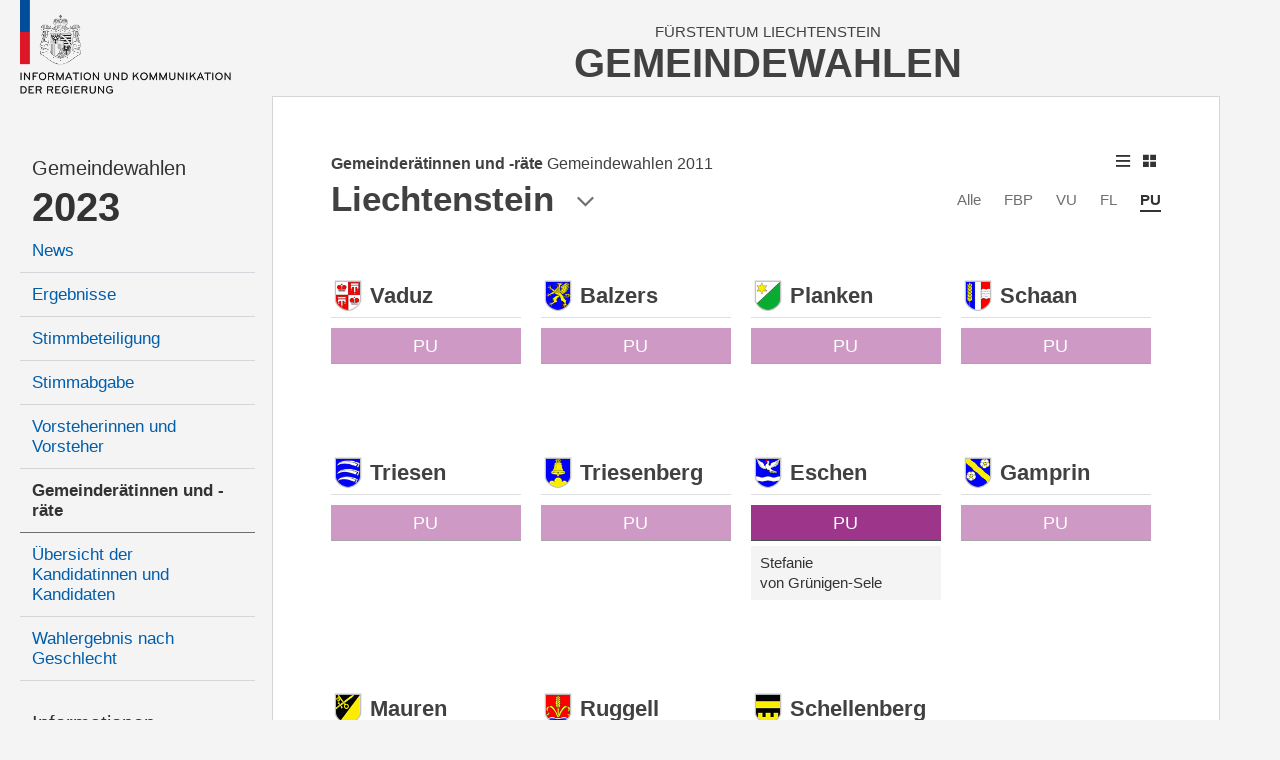

--- FILE ---
content_type: text/html; charset=utf-8
request_url: https://gemeindewahlen.li/gemeinderaete/1/12/14
body_size: 6943
content:



<!DOCTYPE html>

<html xmlns="http://www.w3.org/1999/xhtml" lang="de">
<head><title>
	Gemeindewahlen Liechtenstein - Gemeinderätinnen und -räte
</title><meta content="Information und Kommunikation der Regierung" lang="de" name="author" /><meta content="Gemeindewahlen, Wahlen, Stimmzettel, Wahlbeteiligung, Resultate, Liechtenstein" lang="de" name="keywords" /><meta name="viewport" content="width=device-width, user-scalable=no, initial-scale=1" />

    <link type="text/css" rel="stylesheet" href="/styles/cssbundle?v=gE2e1wMYop-g4qtyDwVWmfFAC16WihOZgCy4AOv94qQ1" />

     <script type="text/javascript" src="/scripts/jquery-1.10.2.min.js"></script> 

    
    <link href="/kandidaten2.aspx.css?t=2" rel="stylesheet" />


    <script>
        var _paq = window._paq = window._paq || [];
        _paq.push(['disableCookies']);
        _paq.push(['trackPageView']);
        _paq.push(['enableLinkTracking']);
        (function () {
            var u = "https://matomo.gmg.biz/";
            _paq.push(['setTrackerUrl', u + 'matomo.php']);
            _paq.push(['setSiteId', '33']);
            var d = document, g = d.createElement('script'), s = d.getElementsByTagName('script')[0];
            g.async = true; g.src = u + 'matomo.js'; s.parentNode.insertBefore(g, s);
        })(); 
    </script>
</head>
<body class="body body--left  body--oneparty body--noimages">
    <form method="post" action="./14" id="form1" class="u-fullheight">
<div class="aspNetHidden">
<input type="hidden" name="__VIEWSTATE" id="__VIEWSTATE" value="/wEPDwUKLTU1ODE0MDA1NmRkO9oG43qlZJ6cD1+0uBE+3K+6PBa321n0i6LMId2t7hQ=" />
</div>

<div class="aspNetHidden">

	<input type="hidden" name="__VIEWSTATEGENERATOR" id="__VIEWSTATEGENERATOR" value="2E623813" />
</div>
     
    <div class="page u-fullheight">
        <div class="header">
            <div class="col-left">
                <a href="/">
                    <img class="logo" src="/images/ikr-logo-desk@2x.png" alt="Logo IKR" />
                    <img class="logo-mobile" src="/images/ikr-logo-mob@2x.png" alt="Logo IKR" />
                </a>
            </div>
            <div class="col-right">
                <div class="header__headline">
                    <span class="headline__country">Fürstentum Liechtenstein</span>
                    <h1 class="headline__title">Gemeindewahlen</h1>
                </div>
                <a class="menutrigger"><span class="icon-menu"></span><span class="icon-schliessen"></span></a>
            </div>
        </div>
        <div class="main u-fullheight u-vert-gradient-gray ">
            <nav class="col-left u-fullheight">
                <div id="divNavigation" class="navi"><ul><li class="level level2 firstnode" data-level="2" data-id="0"><a href="/">Gemeindewahlen</a></li><li class="level level1 selectedchild" data-level="1" data-id="0"><a href="/">2023</a><ul><li class="level level3" data-level="3" data-id="1"><a href="/news/14">News</a></li><li class="level level3" data-level="3" data-id="2"><a href="/resultate/14">Ergebnisse</a></li><li class="level level3" data-level="3" data-id="3"><a href="/stimmbeteiligung/14">Stimmbeteiligung</a></li><li class="level level3" data-level="3" data-id="4"><a href="/stimmabgabe">Stimmabgabe</a></li><li class="level level3" data-level="3" data-id="5"><a href="/vorsteher/14">Vorsteherinnen und Vorsteher</a></li><li class="level level3 selected" data-level="3" data-id="6"><a href="/gemeinderaete/14">Gemeinderätinnen und -räte</a></li><li class="level level3" data-level="3" data-id="7"><a href="/kandidaten/14">Übersicht der Kandidatinnen und Kandidaten</a></li><li class="level level3" data-level="3" data-id="8"><a href="/genderstatistik">Wahlergebnis nach Geschlecht</a></li></ul></li><li class="level level2" data-level="2" data-id="0"><a href="">Informationen</a><ul><li class="level level3" data-level="3" data-id="9"><a href="/wiewaehlen">Wie wählen</a></li><li class="level level3" data-level="3" data-id="10"><a href="/gemeindegesetz">Gemeindegesetz</a></li><li class="level level3" data-level="3" data-id="11"><a href="/auszaehlung">So wird ausgezählt</a></li><li class="level level3" data-level="3" data-id="12"><a href="/links">Links</a></li><li class="level level3" data-level="3" data-id="13"><a href="/rss">RSS</a></li><li class="level level3" data-level="3" data-id="14"><a href="/kontakt">Kontakt</a></li><li class="level level3" data-level="3" data-id="15"><a href="/datenschutz">Datenschutzerklärung</a></li></ul></li><li class="level level1 archive" data-level="1" data-id="0"><a href="">Archiv</a><ul><li class="level level3" data-level="3" data-id="16"><a href="/resultate/11">Gemeindewahlen 2019</a><ul><li class="level level4" data-level="4" data-id="17"><a href="/resultate/11">Ergebnisse</a></li><li class="level level4" data-level="4" data-id="18"><a href="/vorsteher/11">Vorsteherinnen und Vorsteher</a></li><li class="level level4" data-level="4" data-id="19"><a href="/gemeinderaete/11">Gemeinderätinnen und -räte</a></li><li class="level level4" data-level="4" data-id="20"><a href="/kandidaten/11">Alle Kandidatinnen und Kandidaten</a></li><li class="level level4" data-level="4" data-id="21"><a href="/stimmbeteiligung/11">Stimmbeteiligung</a></li></ul></li><li class="level level3" data-level="3" data-id="22"><a href="/resultate/9">Gemeindewahlen 2015</a><ul><li class="level level4" data-level="4" data-id="23"><a href="/resultate/9">Ergebnisse</a></li><li class="level level4" data-level="4" data-id="24"><a href="/vorsteher/9">Vorsteherinnen und Vorsteher</a></li><li class="level level4" data-level="4" data-id="25"><a href="/gemeinderaete/9">Gemeinderätinnen und -räte</a></li><li class="level level4" data-level="4" data-id="26"><a href="/kandidaten/9">Alle Kandidatinnen und Kandidaten</a></li><li class="level level4" data-level="4" data-id="27"><a href="/stimmbeteiligung/9">Stimmbeteiligung</a></li></ul></li><li class="level level3" data-level="3" data-id="28"><a href="/resultate/1">Gemeindewahlen 2011</a><ul><li class="level level4" data-level="4" data-id="29"><a href="/resultate/1">Ergebnisse</a></li><li class="level level4" data-level="4" data-id="30"><a href="/vorsteher/1">Vorsteherinnen und Vorsteher</a></li><li class="level level4" data-level="4" data-id="31"><a href="/gemeinderaete/1">Gemeinderätinnen und -räte</a></li><li class="level level4" data-level="4" data-id="32"><a href="/kandidaten/1">Alle Kandidatinnen und Kandidaten</a></li><li class="level level4" data-level="4" data-id="33"><a href="/stimmbeteiligung/1">Stimmbeteiligung</a></li></ul></li><li class="level level3" data-level="3" data-id="34"><a href="/resultate/2">Gemeindewahlen 2007</a><ul><li class="level level4" data-level="4" data-id="35"><a href="/resultate/2">Ergebnisse</a></li><li class="level level4" data-level="4" data-id="36"><a href="/vorsteher/2">Vorsteherinnen und Vorsteher</a></li><li class="level level4" data-level="4" data-id="37"><a href="/gemeinderaete/2">Gemeinderätinnen und -räte</a></li><li class="level level4" data-level="4" data-id="38"><a href="/kandidaten/2">Alle Kandidatinnen und Kandidaten</a></li><li class="level level4" data-level="4" data-id="39"><a href="/stimmbeteiligung/2">Stimmbeteiligung</a></li></ul></li><li class="level level3" data-level="3" data-id="40"><a href="/resultate/3">Gemeindewahlen 2003</a><ul><li class="level level4" data-level="4" data-id="41"><a href="/resultate/3">Ergebnisse</a></li><li class="level level4" data-level="4" data-id="42"><a href="/vorsteher/3">Vorsteherinnen und Vorsteher</a></li><li class="level level4" data-level="4" data-id="43"><a href="/gemeinderaete/3">Gemeinderätinnen und -räte</a></li><li class="level level4" data-level="4" data-id="44"><a href="/kandidaten/3">Alle Kandidatinnen und Kandidaten</a></li><li class="level level4" data-level="4" data-id="45"><a href="/stimmbeteiligung/3">Stimmbeteiligung</a></li></ul></li></ul></li></ul></div>
            </nav>
            <div class="col-right border u-fullheight">
                
                <div class="content">
                    

<div id="kandidaten" class="kandidaten">
    

<style type="text/css">
    .snb                    { display: none; position: fixed; top: 0rem; left:0rem; right:0rem; max-width:120rem; margin:auto; background-color: white; z-index:990; min-height:4.9rem; width:100%; border-bottom:solid 1px #DFDFE1; }  
    .body--scrolled .snb    { display:block;  }
    .snb__item              { min-height:4.9rem; float:left; border-left:solid 1px #DFDFE1; width:33%;  padding:1rem; text-align:left; }
    .snb__dropdown          { display:none; }
    
    .snb__item--open  .snb__dropdown { display:block; position:absolute;  }

    .snb__statetext { font-size:1.8rem; line-height:2.1rem; }
    .snb__selected  { font-size:1.8rem; line-height:2.1rem; }
    .snb__arrow     { font-size:1.3rem; float:right; }
</style>

<div class="snb">

    <div class="snb__item snb__state">
        <span id="content_ucNavBar_snb__statetext" class="snb__statetext"><b>Gemeinderätinnen und -räte</b> <span>Gemeindewahlen 2011</span></span>
    </div>

    <div class="snb__item snb__district snb__dd">
        <div class="snb__label">
            <span id="content_ucNavBar_snb__selecteddistrict" class="snb__selected">Liechtenstein</span>
            <span class="snb__arrow"><i class="icon-pfeil-1"></i></span>
        </div>
        <div class="snb__dropdown">
            <ul id="content_ucNavBar_uldistricts" class="snb__droplist"><li class="snb__dropdown><a href="/kandidaten/1/0/12">Oberland</a></li><li class="snb__dropdown><a href="/kandidaten/1/0/1">Vaduz</a></li><li class="snb__dropdown><a href="/kandidaten/1/0/2">Balzers</a></li><li class="snb__dropdown><a href="/kandidaten/1/0/3">Planken</a></li><li class="snb__dropdown><a href="/kandidaten/1/0/4">Schaan</a></li><li class="snb__dropdown><a href="/kandidaten/1/0/5">Triesen</a></li><li class="snb__dropdown><a href="/kandidaten/1/0/6">Triesenberg</a></li><li class="snb__dropdown><a href="/kandidaten/1/0/13">Unterland</a></li><li class="snb__dropdown><a href="/kandidaten/1/0/7">Eschen</a></li><li class="snb__dropdown><a href="/kandidaten/1/0/8">Gamprin</a></li><li class="snb__dropdown><a href="/kandidaten/1/0/9">Mauren</a></li><li class="snb__dropdown><a href="/kandidaten/1/0/10">Ruggell</a></li><li class="snb__dropdown><a href="/kandidaten/1/0/11">Schellenberg</a></li><li class="snb__dropdown snb__dropdown--selcted><a href="/kandidaten/1/0/14">Liechtenstein</a></li></ul>
        </div>
    </div>
    
    <div class="snb__item snb__party snb__dd">
        <div class="snb__label">
            <span id="content_ucNavBar_snb__selectedparty" class="snb__selected">Partei</span>
            <span class="snb__arrow "><i class="icon-pfeil-1"></i></span>
        </div>
        <div class="snb__dropdown">
            <ul id="content_ucNavBar_ulparties" class="snb__droplist"><li class="snb__dropdown"><a href="#">Alle</a></li><li class="snb__dropdown><a href="/kandidaten/1/9/#dnr">FBP</a></li><li class="snb__dropdown><a href="/kandidaten/1/10/#dnr">VU</a></li><li class="snb__dropdown><a href="/kandidaten/1/11/#dnr">FL</a></li><li class="snb__dropdown><a href="/kandidaten/1/12/#dnr">PU</a></li></ul>
        </div>
    </div>

</div>

<script>
    $(document).ready(function (e) {

        $('.snb__label').on('click', function (e) {
            var snb__item = $(this).closest('.snb__item');

            snb__item.addClass('snb__item--open');
        });
    });
</script>
    <div class="kandidaten__headline">
        <div class="kandidaten__headlineinner">
            <h3 id="content_kandidaten__state" class="kandidaten__state"><b class="kandidaten__statenode">Gemeinderätinnen und -räte</b> <span class="kandidaten__statetext">Gemeindewahlen 2011</span></h3>
            <h1 id="content_h" class="kandidaten__title">Liechtenstein</h1>
            <span class="icon-pfeil-2 kandidaten__arrow"></span>
        </div>
    </div>
    
    <div class="kandidaten__flags">
        <ul class="kandidaten__flagslist">
            
                    <li id="content_repFlags_li_0" class="kandidaten__flag"><a href="/gemeinderaete/1/0/14" id="content_repFlags_a_0" class="kandidaten__flaglink" data-id="0">Alle</a></li>
                
                    <li id="content_repFlags_li_1" class="kandidaten__flag" title="Fortschrittliche Bürgerpartei" data-hovcol="#4D4E50"><a href="/gemeinderaete/1/9/14" id="content_repFlags_a_1" class="kandidaten__flaglink" data-id="9">FBP</a></li>
                
                    <li id="content_repFlags_li_2" class="kandidaten__flag" title="Vaterländische Union" data-hovcol="#CC0033"><a href="/gemeinderaete/1/10/14" id="content_repFlags_a_2" class="kandidaten__flaglink" data-id="10">VU</a></li>
                
                    <li id="content_repFlags_li_3" class="kandidaten__flag" title="Freie Liste" data-hovcol="#BBBBBB"><a href="/gemeinderaete/1/11/14" id="content_repFlags_a_3" class="kandidaten__flaglink" data-id="11">FL</a></li>
                
                    <li id="content_repFlags_li_4" class="kandidaten__flag kandidaten__flag--active" title="Parteiunabhängig" data-hovcol="#9D358B"><a href="/gemeinderaete/1/12/14" id="content_repFlags_a_4" class="kandidaten__flaglink" data-id="12">PU</a></li>
                <br class="clearing" />
        </ul>
        <ul class="kandidaten__views">
            <li class="kandidaten__viewsitem" title="Kompakte Darstellung"><span class="icon-liste kandidaten__listview"></span></li>
            <li class="kandidaten__viewsitem" title="Darstellung mit Kandidatenportraits"><span class="icon-fotokachel kandidaten__thumbview"></span></li>
        </ul>
    </div>
    <br class="clearing" />
    <div id="content_listing" class="kandidaten__listing"><div class="candidates__district district district--vaduz"><div class="district__headline"><img class="district__emblem" src="/images/wappen/img_wappen_vaduz_ohne.png" /><h3 class="district__title">Vaduz</h3><span class="district__label">Gemeinderatskandidatinnen und -kandidaten</span></div><div class="candidates__parties" data-count="4"><div class="candidates__party party party--empty"><div class="candidates__partytitle" style="background-color:#9D358B" title="Parteiunabhängig">PU</div><div class="candidates__persons"></div></div></div></div><div class="candidates__district district district--balzers"><div class="district__headline"><img class="district__emblem" src="/images/wappen/img_wappen_balzers_ohne.png" /><h3 class="district__title">Balzers</h3><span class="district__label">Gemeinderatskandidatinnen und -kandidaten</span></div><div class="candidates__parties" data-count="4"><div class="candidates__party party party--empty"><div class="candidates__partytitle" style="background-color:#9D358B" title="Parteiunabhängig">PU</div><div class="candidates__persons"></div></div></div></div><div class="candidates__district district district--planken"><div class="district__headline"><img class="district__emblem" src="/images/wappen/img_wappen_planken_ohne.png" /><h3 class="district__title">Planken</h3><span class="district__label">Gemeinderatskandidatinnen und -kandidaten</span></div><div class="candidates__parties" data-count="4"><div class="candidates__party party party--empty"><div class="candidates__partytitle" style="background-color:#9D358B" title="Parteiunabhängig">PU</div><div class="candidates__persons"></div></div></div></div><div class="candidates__district district district--schaan"><div class="district__headline"><img class="district__emblem" src="/images/wappen/img_wappen_schaan_ohne.png" /><h3 class="district__title">Schaan</h3><span class="district__label">Gemeinderatskandidatinnen und -kandidaten</span></div><div class="candidates__parties" data-count="4"><div class="candidates__party party party--empty"><div class="candidates__partytitle" style="background-color:#9D358B" title="Parteiunabhängig">PU</div><div class="candidates__persons"></div></div></div></div><div class="candidates__district district district--triesen"><div class="district__headline"><img class="district__emblem" src="/images/wappen/img_wappen_triesen_ohne.png" /><h3 class="district__title">Triesen</h3><span class="district__label">Gemeinderatskandidatinnen und -kandidaten</span></div><div class="candidates__parties" data-count="4"><div class="candidates__party party party--empty"><div class="candidates__partytitle" style="background-color:#9D358B" title="Parteiunabhängig">PU</div><div class="candidates__persons"></div></div></div></div><div class="candidates__district district district--triesenberg"><div class="district__headline"><img class="district__emblem" src="/images/wappen/img_wappen_triesenberg_ohne.png" /><h3 class="district__title">Triesenberg</h3><span class="district__label">Gemeinderatskandidatinnen und -kandidaten</span></div><div class="candidates__parties" data-count="4"><div class="candidates__party party party--empty"><div class="candidates__partytitle" style="background-color:#9D358B" title="Parteiunabhängig">PU</div><div class="candidates__persons"></div></div></div></div><div class="candidates__district district district--eschen"><div class="district__headline"><img class="district__emblem" src="/images/wappen/img_wappen_eschen_ohne.png" /><h3 class="district__title">Eschen</h3><span class="district__label">Gemeinderatskandidatinnen und -kandidaten</span></div><div class="candidates__parties" data-count="4"><div class="candidates__party party"><div class="candidates__partytitle" style="background-color:#9D358B" title="Parteiunabhängig">PU</div><div class="candidates__persons"><a class="candidates__person person person--type2 person--small" title="Stefanievon Grünigen-Sele" data-color="#9D358B" data-type="Gemeinderatskandidatin" data-district="Eschen" data-age="" data-img="https://www.gemeindewahlen.li/files/kandidatenbilder/thumbnails/resize/360x0/female-gw.png" href="/kandidat/649/Stefanie-von-Gruenigen-Sele"><span class="person__text"><span class="person__name">Stefanie<br/>von Grünigen-Sele</span></span></a></div></div></div></div><div class="candidates__district district district--gamprin"><div class="district__headline"><img class="district__emblem" src="/images/wappen/img_wappen_gamprin_ohne.png" /><h3 class="district__title">Gamprin</h3><span class="district__label">Gemeinderatskandidatinnen und -kandidaten</span></div><div class="candidates__parties" data-count="4"><div class="candidates__party party party--empty"><div class="candidates__partytitle" style="background-color:#9D358B" title="Parteiunabhängig">PU</div><div class="candidates__persons"></div></div></div></div><div class="candidates__district district district--mauren"><div class="district__headline"><img class="district__emblem" src="/images/wappen/img_wappen_mauren_ohne.png" /><h3 class="district__title">Mauren</h3><span class="district__label">Gemeinderatskandidatinnen und -kandidaten</span></div><div class="candidates__parties" data-count="4"><div class="candidates__party party party--empty"><div class="candidates__partytitle" style="background-color:#9D358B" title="Parteiunabhängig">PU</div><div class="candidates__persons"></div></div></div></div><div class="candidates__district district district--ruggell"><div class="district__headline"><img class="district__emblem" src="/images/wappen/img_wappen_ruggell_ohne.png" /><h3 class="district__title">Ruggell</h3><span class="district__label">Gemeinderatskandidatinnen und -kandidaten</span></div><div class="candidates__parties" data-count="4"><div class="candidates__party party party--empty"><div class="candidates__partytitle" style="background-color:#9D358B" title="Parteiunabhängig">PU</div><div class="candidates__persons"></div></div></div></div><div class="candidates__district district district--schellenberg"><div class="district__headline"><img class="district__emblem" src="/images/wappen/img_wappen_schellenberg_ohne.png" /><h3 class="district__title">Schellenberg</h3><span class="district__label">Gemeinderatskandidatinnen und -kandidaten</span></div><div class="candidates__parties" data-count="4"><div class="candidates__party party party--empty"><div class="candidates__partytitle" style="background-color:#9D358B" title="Parteiunabhängig">PU</div><div class="candidates__persons"></div></div></div></div></div>

    

<!-- todo: dynamisch machen -->
<div class="districts  kandidaten__districts">
    <span class="districts__close icon-schliessen"></span>
    <span class="districts__icon icon-location"></span>
    <h2 class="districts__title">Gemeinden</h2>
    <div id="content_ucDistricts_districts__content" class="districts__content">
        <div class="districts__col districts__col--ol">
            <div class="districts__listhead"><a class="listhead__link" href="/gemeinderaete/1/12//12" data-id="12">Oberland</a></div>
            <ul class="districts__list">
                <li class="districts__item"><a class="districts__link" href="/gemeinderaete/1/12//1" data-id="1" style="background-image:url(/images/wappen/vaduz.png)">Vaduz</a></li>
                <li class="districts__item"><a class="districts__link" href="/gemeinderaete/1/12//2" data-id="2" style="background-image:url(/images/wappen/balzers.png)">Balzers</a></li>
                <li class="districts__item"><a class="districts__link" href="/gemeinderaete/1/12//3" data-id="3" style="background-image:url(/images/wappen/planken.png)">Planken</a></li>
                <li class="districts__item"><a class="districts__link" href="/gemeinderaete/1/12//4" data-id="4" style="background-image:url(/images/wappen/schaan.png)">Schaan</a></li>
                <li class="districts__item"><a class="districts__link" href="/gemeinderaete/1/12//5" data-id="5" style="background-image:url(/images/wappen/triesen.png)">Triesen</a></li>
                <li class="districts__item"><a class="districts__link" href="/gemeinderaete/1/12//6" data-id="6" style="background-image:url(/images/wappen/triesenberg.png)">Triesenberg</a></li>
            </ul>
        </div>
        <div class="districts__col districts__col--ul">
            <div class="districts__listhead"><a class="listhead__link" href="/gemeinderaete/1/12//13" data-id="13">Unterland</a></div>
            <ul class="districts__list">
                <li class="districts__item"><a class="districts__link" href="/gemeinderaete/1/12//7" data-id="7" style="background-image:url(/images/wappen/eschen.png)">Eschen</a></li>
                <li class="districts__item"><a class="districts__link" href="/gemeinderaete/1/12//8" data-id="8" style="background-image:url(/images/wappen/gamprin.png)">Gamprin</a></li>
                <li class="districts__item"><a class="districts__link" href="/gemeinderaete/1/12//9" data-id="9" style="background-image:url(/images/wappen/mauren.png)">Mauren</a></li>
                <li class="districts__item"><a class="districts__link" href="/gemeinderaete/1/12//10" data-id="10" style="background-image:url(/images/wappen/ruggell.png)">Ruggell</a></li>
                <li class="districts__item"><a class="districts__link" href="/gemeinderaete/1/12//11" data-id="11" style="background-image:url(/images/wappen/schellenberg.png)">Schellenberg</a></li>
            </ul>
        </div>
    </div>
</div>

<script>
    /*
    $(document).ready(function (e)
    {
        var links = $('.districts__link, .listhead__link');

        for (var i = 0; i < links.length; i++) {
            $(links[i]).attr('href', '//gemeinderaete/1/12/' + $(links[i]).attr('data-id'));
        }
    });
    */
</script>
</div>


                    <br class="clearing" />
                </div>
                <br class="clearing" />
            </div>
            <br class="clearing" />
            
    <div class="aside" style="position:fixed; right:2.5rem; top:12.5rem; ">
        

<div class="karte">
    
    <a href="/gemeinderaete/1/12/14" id="aside_ucKarte_aFL" class="karte__head">
        <span class="karte__headline1">Fürstentum</span>
        <span class="karte__headline2">Liechtenstein</span>
    </a>
    <div id="aside_ucKarte_map" class="karte__map">
        <img src="/images/kartesvg/liechtenstein-off.svg" id="aside_ucKarte_map__background" class="map__background" />
        
                <img src="/images/ort-off@3x.png" id="aside_ucKarte_repDistricts_img_0" class="map__dot" alt="Markierung Urnenkreis" style="top:35.1rem;left:9.2rem;" />
                <a href="/gemeinderaete/1/12/1" id="aside_ucKarte_repDistricts_a_0" class="map__link map__link--1 map__link--uk" style="top:32.0rem;left:7.8rem;">Vaduz</a>
            
                <img src="/images/ort-off@3x.png" id="aside_ucKarte_repDistricts_img_1" class="map__dot" alt="Markierung Urnenkreis" style="top:53.6rem;left:7.2rem;" />
                <a href="/gemeinderaete/1/12/2" id="aside_ucKarte_repDistricts_a_1" class="map__link map__link--2 map__link--uk" style="top:53.1rem;left:9.9rem;">Balzers</a>
            
                <img src="/images/ort-off@3x.png" id="aside_ucKarte_repDistricts_img_2" class="map__dot" alt="Markierung Urnenkreis" style="top:23.3rem;left:15.5rem;" />
                <a href="/gemeinderaete/1/12/3" id="aside_ucKarte_repDistricts_a_2" class="map__link map__link--3 map__link--uk" style="top:21.3rem;left:13.5rem;">Planken</a>
            
                <img src="/images/ort-off@3x.png" id="aside_ucKarte_repDistricts_img_3" class="map__dot" alt="Markierung Urnenkreis" style="top:26.2rem;left:6.6rem;" />
                <a href="/gemeinderaete/1/12/4" id="aside_ucKarte_repDistricts_a_3" class="map__link map__link--4 map__link--uk" style="top:23.2rem;left:4.8rem;">Schaan</a>
            
                <img src="/images/ort-off@3x.png" id="aside_ucKarte_repDistricts_img_4" class="map__dot" alt="Markierung Urnenkreis" style="top:43.0rem;left:10.1rem;" />
                <a href="/gemeinderaete/1/12/5" id="aside_ucKarte_repDistricts_a_4" class="map__link map__link--5 map__link--uk" style="top:42.2rem;left:12.7rem;">Triesen</a>
            
                <img src="/images/ort-off@3x.png" id="aside_ucKarte_repDistricts_img_5" class="map__dot" alt="Markierung Urnenkreis" style="top:39.2rem;left:14.2rem;" />
                <a href="/gemeinderaete/1/12/6" id="aside_ucKarte_repDistricts_a_5" class="map__link map__link--6 map__link--uk" style="top:38.5rem;left:16.8rem;">Triesenberg</a>
            
                <img src="/images/ort-off@3x.png" id="aside_ucKarte_repDistricts_img_6" class="map__dot" alt="Markierung Urnenkreis" style="top:15.5rem;left:10.0rem;" />
                <a href="/gemeinderaete/1/12/7" id="aside_ucKarte_repDistricts_a_6" class="map__link map__link--7 map__link--uk" style="top:14.9rem;left:12.6rem;">Eschen</a>
            
                <img src="/images/ort-off@3x.png" id="aside_ucKarte_repDistricts_img_7" class="map__dot" alt="Markierung Urnenkreis" style="top:12.7rem;left:7.5rem;" />
                <a href="/gemeinderaete/1/12/8" id="aside_ucKarte_repDistricts_a_7" class="map__link map__link--8 map__link--uk" style="top:10.1rem;left:4.4rem;">Gamprin</a>
            
                <img src="/images/ort-off@3x.png" id="aside_ucKarte_repDistricts_img_8" class="map__dot" alt="Markierung Urnenkreis" style="top:12.8rem;left:13.6rem;" />
                <a href="/gemeinderaete/1/12/9" id="aside_ucKarte_repDistricts_a_8" class="map__link map__link--9 map__link--uk" style="top:12.2rem;left:16.3rem;">Mauren</a>
            
                <img src="/images/ort-off@3x.png" id="aside_ucKarte_repDistricts_img_9" class="map__dot" alt="Markierung Urnenkreis" style="top:7.7rem;left:11.5rem;" />
                <a href="/gemeinderaete/1/12/10" id="aside_ucKarte_repDistricts_a_9" class="map__link map__link--10 map__link--uk" style="top:4.4rem;left:8.8rem;">Ruggell</a>
            
                <img src="/images/ort-off@3x.png" id="aside_ucKarte_repDistricts_img_10" class="map__dot" alt="Markierung Urnenkreis" style="top:9.3rem;left:14.7rem;" />
                <a href="/gemeinderaete/1/12/11" id="aside_ucKarte_repDistricts_a_10" class="map__link map__link--11 map__link--uk" style="top:8.8rem;left:16.9rem;">Schellenberg</a>
            
                
                <a href="/gemeinderaete/1/12/12" id="aside_ucKarte_repDistricts_a_11" class="map__link map__link--12 map__link--gruppe" style="top:61.5rem;left:5.3rem;">Oberland</a>
            
                
                <a href="/gemeinderaete/1/12/13" id="aside_ucKarte_repDistricts_a_12" class="map__link map__link--13 map__link--gruppe" style="top:1.0rem;left:17.3rem;">Unterland</a>
            
                
                <a href="/gemeinderaete/1/12/14" id="aside_ucKarte_repDistricts_a_13" class="map__link map__link--14 map__link--selected map__link--gruppe" style="top:-.5rem;left:.3rem;">Liechtenstein</a>
            
    </div>
</div>

    </div>

        </div>
    </div>
    <script src="/scripts/jsbundle?v=j7AIB4_Xz-Wum1ScspKbGyjeUnNH_wjviZPdsVKQWD01" type="text/javascript"></script> 
    




<script type="text/javascript">

    var win = $(window);
    var body = $(document.body);

    $(document).ready(function (e) {

        $('.kandidaten__headline').click(function (e) {

            var trigger = $(this);
            var popup = $('.districts');

            if (popup.hasClass('districts--active')) {
                popup.removeClass('districts--active');
            } else {
                popup.addClass('districts--active');
            }
        });

        $('.districts__close').click(function (e) {
            $(this).closest('.districts').removeClass('districts--active');
        });

        $('.kandidaten__listview').click(function (e) {
            location.href = '/kandidaten/1/12/14/0';
        });

        $('.kandidaten__thumbview').click(function (e) {
            location.href = '/kandidaten/1/12/14/1';
        });
  
        if ($(document.body).hasClass("body--noimages") && $(document.body).hasClass('body--touch') == false)
        {
             $('.person').candidatetip({offsetY: 155});
        }

        if ($(window).width() > 620) {
            $('.item[title]').tooltipster({
                delay: 0,
                contentAsHTML: true,
                side: 'right'
            });
        }

        if ($(document.body).hasClass('body--withimage')) {
            return;
        }

        $(window).resized(function (e) {

            var districts = $('.district');

            for (var i = 0; i < districts.length; i++) {

                var maxh = 0;
                var hasdiff = false;

                var persons = $(districts[i]).find('.person--type1');
             
                for (var x = 0; x < persons.length; x++) {
                        
                    if ($(persons[x]).outerHeight() > maxh) {
                        maxh = $(persons[x]).outerHeight();
                    }

                    if (maxh > 0) {
                        hasdiff = true;
                    }
                }

                if (hasdiff) {
                    persons.css('min-height', maxh);
                }
            }

        }, 500);

     
    
    });
</script>

    </form>
    <div class="pullmenu-mobile" data-nid="0"></div>
</body>
</html>
